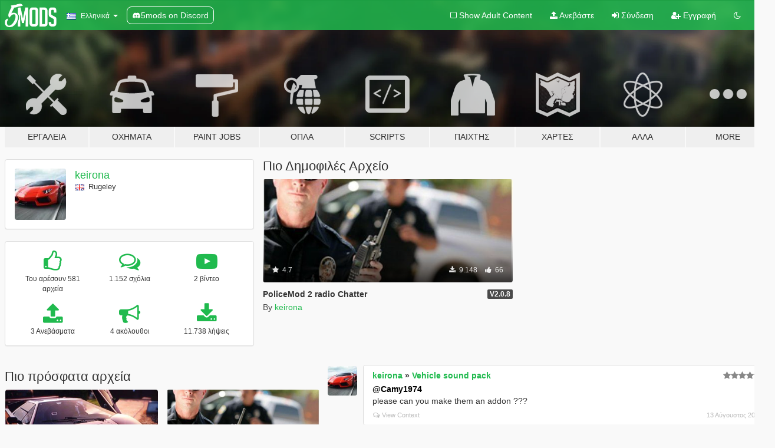

--- FILE ---
content_type: text/html; charset=utf-8
request_url: https://el.gta5-mods.com/users/keirona
body_size: 8811
content:

<!DOCTYPE html>
<html lang="el" dir="ltr">
<head>
	<title>
		Τα Mods του keirona για το GTA 5 - GTA5-Mods.com
	</title>

		<script
		  async
		  src="https://hb.vntsm.com/v4/live/vms/sites/gta5-mods.com/index.js"
        ></script>

        <script>
          self.__VM = self.__VM || [];
          self.__VM.push(function (admanager, scope) {
            scope.Config.buildPlacement((configBuilder) => {
              configBuilder.add("billboard");
              configBuilder.addDefaultOrUnique("mobile_mpu").setBreakPoint("mobile")
            }).display("top-ad");

            scope.Config.buildPlacement((configBuilder) => {
              configBuilder.add("leaderboard");
              configBuilder.addDefaultOrUnique("mobile_mpu").setBreakPoint("mobile")
            }).display("central-ad");

            scope.Config.buildPlacement((configBuilder) => {
              configBuilder.add("mpu");
              configBuilder.addDefaultOrUnique("mobile_mpu").setBreakPoint("mobile")
            }).display("side-ad");

            scope.Config.buildPlacement((configBuilder) => {
              configBuilder.add("leaderboard");
              configBuilder.addDefaultOrUnique("mpu").setBreakPoint({ mediaQuery: "max-width:1200px" })
            }).display("central-ad-2");

            scope.Config.buildPlacement((configBuilder) => {
              configBuilder.add("leaderboard");
              configBuilder.addDefaultOrUnique("mobile_mpu").setBreakPoint("mobile")
            }).display("bottom-ad");

            scope.Config.buildPlacement((configBuilder) => {
              configBuilder.add("desktop_takeover");
              configBuilder.addDefaultOrUnique("mobile_takeover").setBreakPoint("mobile")
            }).display("takeover-ad");

            scope.Config.get('mpu').display('download-ad-1');
          });
        </script>

	<meta charset="utf-8">
	<meta name="viewport" content="width=320, initial-scale=1.0, maximum-scale=1.0">
	<meta http-equiv="X-UA-Compatible" content="IE=edge">
	<meta name="msapplication-config" content="none">
	<meta name="theme-color" content="#20ba4e">
	<meta name="msapplication-navbutton-color" content="#20ba4e">
	<meta name="apple-mobile-web-app-capable" content="yes">
	<meta name="apple-mobile-web-app-status-bar-style" content="#20ba4e">
	<meta name="csrf-param" content="authenticity_token" />
<meta name="csrf-token" content="nrW4XPuleqNMO+v2sM5qIoRZPYk/zqF1+9rEn3ArN8nv7etuKt5cYDvj7A6vg4pL46ADhNBej63fT3yGFaB4/g==" />
	

	<link rel="shortcut icon" type="image/x-icon" href="https://images.gta5-mods.com/icons/favicon.png">
	<link rel="stylesheet" media="screen" href="/assets/application-7e510725ebc5c55e88a9fd87c027a2aa9e20126744fbac89762e0fd54819c399.css" />
	    <link rel="alternate" hreflang="id" href="https://id.gta5-mods.com/users/keirona">
    <link rel="alternate" hreflang="ms" href="https://ms.gta5-mods.com/users/keirona">
    <link rel="alternate" hreflang="bg" href="https://bg.gta5-mods.com/users/keirona">
    <link rel="alternate" hreflang="ca" href="https://ca.gta5-mods.com/users/keirona">
    <link rel="alternate" hreflang="cs" href="https://cs.gta5-mods.com/users/keirona">
    <link rel="alternate" hreflang="da" href="https://da.gta5-mods.com/users/keirona">
    <link rel="alternate" hreflang="de" href="https://de.gta5-mods.com/users/keirona">
    <link rel="alternate" hreflang="el" href="https://el.gta5-mods.com/users/keirona">
    <link rel="alternate" hreflang="en" href="https://www.gta5-mods.com/users/keirona">
    <link rel="alternate" hreflang="es" href="https://es.gta5-mods.com/users/keirona">
    <link rel="alternate" hreflang="fr" href="https://fr.gta5-mods.com/users/keirona">
    <link rel="alternate" hreflang="gl" href="https://gl.gta5-mods.com/users/keirona">
    <link rel="alternate" hreflang="ko" href="https://ko.gta5-mods.com/users/keirona">
    <link rel="alternate" hreflang="hi" href="https://hi.gta5-mods.com/users/keirona">
    <link rel="alternate" hreflang="it" href="https://it.gta5-mods.com/users/keirona">
    <link rel="alternate" hreflang="hu" href="https://hu.gta5-mods.com/users/keirona">
    <link rel="alternate" hreflang="mk" href="https://mk.gta5-mods.com/users/keirona">
    <link rel="alternate" hreflang="nl" href="https://nl.gta5-mods.com/users/keirona">
    <link rel="alternate" hreflang="nb" href="https://no.gta5-mods.com/users/keirona">
    <link rel="alternate" hreflang="pl" href="https://pl.gta5-mods.com/users/keirona">
    <link rel="alternate" hreflang="pt-BR" href="https://pt.gta5-mods.com/users/keirona">
    <link rel="alternate" hreflang="ro" href="https://ro.gta5-mods.com/users/keirona">
    <link rel="alternate" hreflang="ru" href="https://ru.gta5-mods.com/users/keirona">
    <link rel="alternate" hreflang="sl" href="https://sl.gta5-mods.com/users/keirona">
    <link rel="alternate" hreflang="fi" href="https://fi.gta5-mods.com/users/keirona">
    <link rel="alternate" hreflang="sv" href="https://sv.gta5-mods.com/users/keirona">
    <link rel="alternate" hreflang="vi" href="https://vi.gta5-mods.com/users/keirona">
    <link rel="alternate" hreflang="tr" href="https://tr.gta5-mods.com/users/keirona">
    <link rel="alternate" hreflang="uk" href="https://uk.gta5-mods.com/users/keirona">
    <link rel="alternate" hreflang="zh-CN" href="https://zh.gta5-mods.com/users/keirona">

  <script src="/javascripts/ads.js"></script>

		<!-- Nexus Google Tag Manager -->
		<script nonce="true">
//<![CDATA[
				window.dataLayer = window.dataLayer || [];

						window.dataLayer.push({
								login_status: 'Guest',
								user_id: undefined,
								gta5mods_id: undefined,
						});

//]]>
</script>
		<script nonce="true">
//<![CDATA[
				(function(w,d,s,l,i){w[l]=w[l]||[];w[l].push({'gtm.start':
				new Date().getTime(),event:'gtm.js'});var f=d.getElementsByTagName(s)[0],
				j=d.createElement(s),dl=l!='dataLayer'?'&l='+l:'';j.async=true;j.src=
				'https://www.googletagmanager.com/gtm.js?id='+i+dl;f.parentNode.insertBefore(j,f);
				})(window,document,'script','dataLayer','GTM-KCVF2WQ');

//]]>
</script>		<!-- End Nexus Google Tag Manager -->
</head>
<body class=" el">
	<!-- Google Tag Manager (noscript) -->
	<noscript><iframe src="https://www.googletagmanager.com/ns.html?id=GTM-KCVF2WQ"
										height="0" width="0" style="display:none;visibility:hidden"></iframe></noscript>
	<!-- End Google Tag Manager (noscript) -->

<div id="page-cover"></div>
<div id="page-loading">
	<span class="graphic"></span>
	<span class="message">Φορτώνει...</span>
</div>

<div id="page-cover"></div>

<nav id="main-nav" class="navbar navbar-default">
  <div class="container">
    <div class="navbar-header">
      <a class="navbar-brand" href="/"></a>

      <ul class="nav navbar-nav">
        <li id="language-dropdown" class="dropdown">
          <a href="#language" class="dropdown-toggle" data-toggle="dropdown">
            <span class="famfamfam-flag-gr icon"></span>&nbsp;
            <span class="language-name">Ελληνικά</span>
            <span class="caret"></span>
          </a>

          <ul class="dropdown-menu dropdown-menu-with-footer">
                <li>
                  <a href="https://id.gta5-mods.com/users/keirona">
                    <span class="famfamfam-flag-id"></span>
                    <span class="language-name">Bahasa Indonesia</span>
                  </a>
                </li>
                <li>
                  <a href="https://ms.gta5-mods.com/users/keirona">
                    <span class="famfamfam-flag-my"></span>
                    <span class="language-name">Bahasa Melayu</span>
                  </a>
                </li>
                <li>
                  <a href="https://bg.gta5-mods.com/users/keirona">
                    <span class="famfamfam-flag-bg"></span>
                    <span class="language-name">Български</span>
                  </a>
                </li>
                <li>
                  <a href="https://ca.gta5-mods.com/users/keirona">
                    <span class="famfamfam-flag-catalonia"></span>
                    <span class="language-name">Català</span>
                  </a>
                </li>
                <li>
                  <a href="https://cs.gta5-mods.com/users/keirona">
                    <span class="famfamfam-flag-cz"></span>
                    <span class="language-name">Čeština</span>
                  </a>
                </li>
                <li>
                  <a href="https://da.gta5-mods.com/users/keirona">
                    <span class="famfamfam-flag-dk"></span>
                    <span class="language-name">Dansk</span>
                  </a>
                </li>
                <li>
                  <a href="https://de.gta5-mods.com/users/keirona">
                    <span class="famfamfam-flag-de"></span>
                    <span class="language-name">Deutsch</span>
                  </a>
                </li>
                <li>
                  <a href="https://el.gta5-mods.com/users/keirona">
                    <span class="famfamfam-flag-gr"></span>
                    <span class="language-name">Ελληνικά</span>
                  </a>
                </li>
                <li>
                  <a href="https://www.gta5-mods.com/users/keirona">
                    <span class="famfamfam-flag-gb"></span>
                    <span class="language-name">English</span>
                  </a>
                </li>
                <li>
                  <a href="https://es.gta5-mods.com/users/keirona">
                    <span class="famfamfam-flag-es"></span>
                    <span class="language-name">Español</span>
                  </a>
                </li>
                <li>
                  <a href="https://fr.gta5-mods.com/users/keirona">
                    <span class="famfamfam-flag-fr"></span>
                    <span class="language-name">Français</span>
                  </a>
                </li>
                <li>
                  <a href="https://gl.gta5-mods.com/users/keirona">
                    <span class="famfamfam-flag-es-gl"></span>
                    <span class="language-name">Galego</span>
                  </a>
                </li>
                <li>
                  <a href="https://ko.gta5-mods.com/users/keirona">
                    <span class="famfamfam-flag-kr"></span>
                    <span class="language-name">한국어</span>
                  </a>
                </li>
                <li>
                  <a href="https://hi.gta5-mods.com/users/keirona">
                    <span class="famfamfam-flag-in"></span>
                    <span class="language-name">हिन्दी</span>
                  </a>
                </li>
                <li>
                  <a href="https://it.gta5-mods.com/users/keirona">
                    <span class="famfamfam-flag-it"></span>
                    <span class="language-name">Italiano</span>
                  </a>
                </li>
                <li>
                  <a href="https://hu.gta5-mods.com/users/keirona">
                    <span class="famfamfam-flag-hu"></span>
                    <span class="language-name">Magyar</span>
                  </a>
                </li>
                <li>
                  <a href="https://mk.gta5-mods.com/users/keirona">
                    <span class="famfamfam-flag-mk"></span>
                    <span class="language-name">Македонски</span>
                  </a>
                </li>
                <li>
                  <a href="https://nl.gta5-mods.com/users/keirona">
                    <span class="famfamfam-flag-nl"></span>
                    <span class="language-name">Nederlands</span>
                  </a>
                </li>
                <li>
                  <a href="https://no.gta5-mods.com/users/keirona">
                    <span class="famfamfam-flag-no"></span>
                    <span class="language-name">Norsk</span>
                  </a>
                </li>
                <li>
                  <a href="https://pl.gta5-mods.com/users/keirona">
                    <span class="famfamfam-flag-pl"></span>
                    <span class="language-name">Polski</span>
                  </a>
                </li>
                <li>
                  <a href="https://pt.gta5-mods.com/users/keirona">
                    <span class="famfamfam-flag-br"></span>
                    <span class="language-name">Português do Brasil</span>
                  </a>
                </li>
                <li>
                  <a href="https://ro.gta5-mods.com/users/keirona">
                    <span class="famfamfam-flag-ro"></span>
                    <span class="language-name">Română</span>
                  </a>
                </li>
                <li>
                  <a href="https://ru.gta5-mods.com/users/keirona">
                    <span class="famfamfam-flag-ru"></span>
                    <span class="language-name">Русский</span>
                  </a>
                </li>
                <li>
                  <a href="https://sl.gta5-mods.com/users/keirona">
                    <span class="famfamfam-flag-si"></span>
                    <span class="language-name">Slovenščina</span>
                  </a>
                </li>
                <li>
                  <a href="https://fi.gta5-mods.com/users/keirona">
                    <span class="famfamfam-flag-fi"></span>
                    <span class="language-name">Suomi</span>
                  </a>
                </li>
                <li>
                  <a href="https://sv.gta5-mods.com/users/keirona">
                    <span class="famfamfam-flag-se"></span>
                    <span class="language-name">Svenska</span>
                  </a>
                </li>
                <li>
                  <a href="https://vi.gta5-mods.com/users/keirona">
                    <span class="famfamfam-flag-vn"></span>
                    <span class="language-name">Tiếng Việt</span>
                  </a>
                </li>
                <li>
                  <a href="https://tr.gta5-mods.com/users/keirona">
                    <span class="famfamfam-flag-tr"></span>
                    <span class="language-name">Türkçe</span>
                  </a>
                </li>
                <li>
                  <a href="https://uk.gta5-mods.com/users/keirona">
                    <span class="famfamfam-flag-ua"></span>
                    <span class="language-name">Українська</span>
                  </a>
                </li>
                <li>
                  <a href="https://zh.gta5-mods.com/users/keirona">
                    <span class="famfamfam-flag-cn"></span>
                    <span class="language-name">中文</span>
                  </a>
                </li>
          </ul>
        </li>
        <li class="discord-link">
          <a href="https://discord.gg/2PR7aMzD4U" target="_blank" rel="noreferrer">
            <img src="https://images.gta5-mods.com/site/discord-header.svg" height="15px" alt="">
            <span>5mods on Discord</span>
          </a>
        </li>
      </ul>
    </div>

    <ul class="nav navbar-nav navbar-right">
        <li>
          <a href="/adult_filter" title="Light mode">
              <span class="fa fa-square-o"></span>
            <span>Show Adult <span class="adult-filter__content-text">Content</span></span>
          </a>
        </li>
      <li class="hidden-xs">
        <a href="/upload">
          <span class="icon fa fa-upload"></span>
          Ανεβάστε
        </a>
      </li>

        <li>
          <a href="/login?r=/users/keirona">
            <span class="icon fa fa-sign-in"></span>
            <span class="login-text">Σύνδεση</span>
          </a>
        </li>

        <li class="hidden-xs">
          <a href="/register?r=/users/keirona">
            <span class="icon fa fa-user-plus"></span>
            Εγγραφή
          </a>
        </li>

        <li>
            <a href="/dark_mode" title="Dark mode">
              <span class="fa fa-moon-o"></span>
            </a>
        </li>

      <li id="search-dropdown">
        <a href="#search" class="dropdown-toggle" data-toggle="dropdown">
          <span class="fa fa-search"></span>
        </a>

        <div class="dropdown-menu">
          <div class="form-inline">
            <div class="form-group">
              <div class="input-group">
                <div class="input-group-addon"><span  class="fa fa-search"></span></div>
                <input type="text" class="form-control" placeholder="Ψάξε για GTA 5 mods...">
              </div>
            </div>
            <button type="submit" class="btn btn-primary">
              Αναζήτηση
            </button>
          </div>
        </div>
      </li>
    </ul>
  </div>
</nav>

<div id="banner" class="">
  <div class="container hidden-xs">
    <div id="intro">
      <h1 class="styled">Καλωσόρισες στο GTA5-Mods.com</h1>
      <p>Select one of the following categories to start browsing the latest GTA 5 PC mods:</p>
    </div>
  </div>

  <div class="container">
    <ul id="navigation" class="clearfix el">
        <li class="tools ">
          <a href="/tools">
            <span class="icon-category"></span>
            <span class="label-border"></span>
            <span class="label-category ">
              <span>Εργαλεία</span>
            </span>
          </a>
        </li>
        <li class="vehicles ">
          <a href="/vehicles">
            <span class="icon-category"></span>
            <span class="label-border"></span>
            <span class="label-category ">
              <span>Οχήματα</span>
            </span>
          </a>
        </li>
        <li class="paintjobs ">
          <a href="/paintjobs">
            <span class="icon-category"></span>
            <span class="label-border"></span>
            <span class="label-category ">
              <span>Paint Jobs</span>
            </span>
          </a>
        </li>
        <li class="weapons ">
          <a href="/weapons">
            <span class="icon-category"></span>
            <span class="label-border"></span>
            <span class="label-category ">
              <span>Όπλα</span>
            </span>
          </a>
        </li>
        <li class="scripts ">
          <a href="/scripts">
            <span class="icon-category"></span>
            <span class="label-border"></span>
            <span class="label-category ">
              <span>Scripts</span>
            </span>
          </a>
        </li>
        <li class="player ">
          <a href="/player">
            <span class="icon-category"></span>
            <span class="label-border"></span>
            <span class="label-category ">
              <span>Παίχτης</span>
            </span>
          </a>
        </li>
        <li class="maps ">
          <a href="/maps">
            <span class="icon-category"></span>
            <span class="label-border"></span>
            <span class="label-category ">
              <span>Χάρτες</span>
            </span>
          </a>
        </li>
        <li class="misc ">
          <a href="/misc">
            <span class="icon-category"></span>
            <span class="label-border"></span>
            <span class="label-category ">
              <span>Άλλα</span>
            </span>
          </a>
        </li>
      <li id="more-dropdown" class="more dropdown">
        <a href="#more" class="dropdown-toggle" data-toggle="dropdown">
          <span class="icon-category"></span>
          <span class="label-border"></span>
          <span class="label-category ">
            <span>More</span>
          </span>
        </a>

        <ul class="dropdown-menu pull-right">
          <li>
            <a href="http://www.gta5cheats.com" target="_blank">
              <span class="fa fa-external-link"></span>
              GTA 5 Cheats
            </a>
          </li>
        </ul>
      </li>
    </ul>
  </div>
</div>

<div id="content">
  
<div id="profile" data-user-id="36374">
  <div class="container">


        <div class="row">
          <div class="col-sm-6 col-md-4">
            <div class="user-panel panel panel-default">
              <div class="panel-body">
                <div class="row">
                  <div class="col-xs-3">
                    <a href="/users/keirona">
                      <img class="img-responsive" src="https://img.gta5-mods.com/q75-w100-h100-cfill/avatars/36374/8becd6-2.jpg" alt="8becd6 2" />
                    </a>
                  </div>
                  <div class="col-xs-9">
                    <a class="username" href="/users/keirona">keirona</a>

                        <br/>

                            <div class="user-social">
                              












                            </div>

                              <div class="user-location">
                                <span title="Ηνωμένο Βασίλειο" class="famfamfam-flag-gb user-location-country"></span>
                                <span>Rugeley</span>
                              </div>

                            



                  </div>
                </div>
              </div>
            </div>

              <div class="panel panel-default" dir="auto">
                <div class="panel-body">
                    <div class="user-stats">
                      <div class="row">
                        <div class="col-xs-4">
                          <span class="stat-icon fa fa-thumbs-o-up"></span>
                          <span class="stat-label">
                            Του αρέσουν 581 αρχεία
                          </span>
                        </div>
                        <div class="col-xs-4">
                          <span class="stat-icon fa fa-comments-o"></span>
                          <span class="stat-label">
                            1.152 σχόλια
                          </span>
                        </div>
                        <div class="col-xs-4">
                          <span class="stat-icon fa fa-youtube-play"></span>
                          <span class="stat-label">
                            2 βίντεο
                          </span>
                        </div>
                      </div>

                      <div class="row">
                        <div class="col-xs-4">
                          <span class="stat-icon fa fa-upload"></span>
                          <span class="stat-label">
                            3 Ανεβάσματα
                          </span>
                        </div>
                        <div class="col-xs-4">
                          <span class="stat-icon fa fa-bullhorn"></span>
                          <span class="stat-label">
                            4 ακόλουθοι
                          </span>
                        </div>
                          <div class="col-xs-4">
                            <span class="stat-icon fa fa-download"></span>
                            <span class="stat-label">
                              11.738 λήψεις
                            </span>
                          </div>
                      </div>
                    </div>
                </div>
              </div>
          </div>

            <div class="col-sm-6 col-md-4 file-list">
              <h3 class="no-margin-top">Πιο Δημοφιλές Αρχείο</h3>
              
<div class="file-list-obj">
  <a href="/misc/police-radio-keirona" title="PoliceMod 2 radio Chatter" class="preview empty">

    <img title="PoliceMod 2 radio Chatter" class="img-responsive" alt="PoliceMod 2 radio Chatter" src="https://img.gta5-mods.com/q75-w500-h333-cfill/images/police-radio-keirona/ae5fe8-Police2.jpg" />

      <ul class="categories">
            <li>Sound</li>
      </ul>

      <div class="stats">
        <div>
            <span title="4.7 star rating">
              <span class="fa fa-star"></span> 4.7
            </span>
        </div>
        <div>
          <span title="9.148 Λήψεις">
            <span class="fa fa-download"></span> 9.148
          </span>
          <span class="stats-likes" title="Αρέσει σε 66">
            <span class="fa fa-thumbs-up"></span> 66
          </span>
        </div>
      </div>

  </a>
  <div class="details">
    <div class="top">
      <div class="name">
        <a href="/misc/police-radio-keirona" title="PoliceMod 2 radio Chatter">
          <span dir="ltr">PoliceMod 2 radio Chatter</span>
        </a>
      </div>
        <div class="version" dir="ltr" title="V2.0.8">V2.0.8</div>
    </div>
    <div class="bottom">
      <span class="bottom-by">By</span> <a href="/users/keirona" title="keirona">keirona</a>
    </div>
  </div>
</div>
            </div>
        </div>

            <div class="row">
                  <div class="file-list col-sm-5">
                    <div class="row-heading">
                      <h3 class="latest-files">
                        Πιο πρόσφατα αρχεία
                      </h3>
                    </div>

                        <div class="row">
                            <div class="col-xs-6 col-sm-12 col-md-6">
                              
<div class="file-list-obj">
  <a href="/vehicles/lamborghini-countach-qv5000-interior-update" title="Lamborghini Countach QV5000 interior update." class="preview empty">

    <img title="Lamborghini Countach QV5000 interior update." class="img-responsive" alt="Lamborghini Countach QV5000 interior update." src="https://img.gta5-mods.com/q75-w500-h333-cfill/images/lamborghini-countach-qv5000-interior-update/3eb39c-CAR.jpg" />

      <ul class="categories">
      </ul>

      <div class="stats">
        <div>
            <span title="5.0 star rating">
              <span class="fa fa-star"></span> 5.0
            </span>
        </div>
        <div>
          <span title="1.275 Λήψεις">
            <span class="fa fa-download"></span> 1.275
          </span>
          <span class="stats-likes" title="Αρέσει σε 19">
            <span class="fa fa-thumbs-up"></span> 19
          </span>
        </div>
      </div>

  </a>
  <div class="details">
    <div class="top">
      <div class="name">
        <a href="/vehicles/lamborghini-countach-qv5000-interior-update" title="Lamborghini Countach QV5000 interior update.">
          <span dir="ltr">Lamborghini Countach QV5000 interior update.</span>
        </a>
      </div>
        <div class="version" dir="ltr" title="V1 FINAL">V1 FINAL</div>
    </div>
    <div class="bottom">
      <span class="bottom-by">By</span> <a href="/users/keirona" title="keirona">keirona</a>
    </div>
  </div>
</div>
                            </div>
                            <div class="col-xs-6 col-sm-12 col-md-6">
                              
<div class="file-list-obj">
  <a href="/misc/police-radio-keirona" title="PoliceMod 2 radio Chatter" class="preview empty">

    <img title="PoliceMod 2 radio Chatter" class="img-responsive" alt="PoliceMod 2 radio Chatter" src="https://img.gta5-mods.com/q75-w500-h333-cfill/images/police-radio-keirona/ae5fe8-Police2.jpg" />

      <ul class="categories">
            <li>Sound</li>
      </ul>

      <div class="stats">
        <div>
            <span title="4.7 star rating">
              <span class="fa fa-star"></span> 4.7
            </span>
        </div>
        <div>
          <span title="9.148 Λήψεις">
            <span class="fa fa-download"></span> 9.148
          </span>
          <span class="stats-likes" title="Αρέσει σε 66">
            <span class="fa fa-thumbs-up"></span> 66
          </span>
        </div>
      </div>

  </a>
  <div class="details">
    <div class="top">
      <div class="name">
        <a href="/misc/police-radio-keirona" title="PoliceMod 2 radio Chatter">
          <span dir="ltr">PoliceMod 2 radio Chatter</span>
        </a>
      </div>
        <div class="version" dir="ltr" title="V2.0.8">V2.0.8</div>
    </div>
    <div class="bottom">
      <span class="bottom-by">By</span> <a href="/users/keirona" title="keirona">keirona</a>
    </div>
  </div>
</div>
                            </div>
                        </div>
                        <div class="row">
                            <div class="col-xs-6 col-sm-12 col-md-6">
                              
<div class="file-list-obj">
  <a href="/paintjobs/police-bike-update" title="Police Bike Update (Blue police lights )" class="preview empty">

    <img title="Police Bike Update (Blue police lights )" class="img-responsive" alt="Police Bike Update (Blue police lights )" src="https://img.gta5-mods.com/q75-w500-h333-cfill/images/police-bike-update/ebb9f9-thTY7OUAGF.jpg" />

      <ul class="categories">
      </ul>

      <div class="stats">
        <div>
        </div>
        <div>
          <span title="1.315 Λήψεις">
            <span class="fa fa-download"></span> 1.315
          </span>
          <span class="stats-likes" title="Αρέσει σε 9">
            <span class="fa fa-thumbs-up"></span> 9
          </span>
        </div>
      </div>

  </a>
  <div class="details">
    <div class="top">
      <div class="name">
        <a href="/paintjobs/police-bike-update" title="Police Bike Update (Blue police lights )">
          <span dir="ltr">Police Bike Update (Blue police lights )</span>
        </a>
      </div>
    </div>
    <div class="bottom">
      <span class="bottom-by">By</span> <a href="/users/keirona" title="keirona">keirona</a>
    </div>
  </div>
</div>
                            </div>
                        </div>
                  </div>

                  <div id="comments" class="col-sm-7">
                    <ul class="media-list comments-list" style="display: block;">
                      
    <li id="comment-2180453" class="comment media " data-comment-id="2180453" data-username="keirona" data-mentions="[&quot;Camy1974&quot;]">
      <div class="media-left">
        <a href="/users/keirona"><img class="media-object" src="https://img.gta5-mods.com/q75-w100-h100-cfill/avatars/36374/8becd6-2.jpg" alt="8becd6 2" /></a>
      </div>
      <div class="media-body">
        <div class="panel panel-default">
          <div class="panel-body">
            <div class="media-heading clearfix">
              <div class="pull-left flip" dir="auto">
                <a href="/users/keirona">keirona</a>
                    &raquo;
                    <a href="/vehicles/vehicle-sound-car">Vehicle sound pack</a>
              </div>
              <div class="pull-right flip">
                

                <span class="comment-rating" data-rating="5.0"></span>
              </div>
            </div>

            <div class="comment-text " dir="auto"><p><a class="mention" href="/users/Camy1974">@Camy1974</a>
<br /> please can you make them an addon ???</p></div>

            <div class="media-details clearfix">
              <div class="row">
                <div class="col-md-8 text-left flip">

                    <a class="inline-icon-text" href="/vehicles/vehicle-sound-car#comment-2180453"><span class="fa fa-comments-o"></span>View Context</a>

                  

                  
                </div>
                <div class="col-md-4 text-right flip" title="13 Αύγουστος 2023 11:18">13 Αύγουστος 2023</div>
              </div>
            </div>
          </div>
        </div>
      </div>
    </li>

    <li id="comment-2173673" class="comment media " data-comment-id="2173673" data-username="keirona" data-mentions="[&quot;kjb33&quot;]">
      <div class="media-left">
        <a href="/users/keirona"><img class="media-object" src="https://img.gta5-mods.com/q75-w100-h100-cfill/avatars/36374/8becd6-2.jpg" alt="8becd6 2" /></a>
      </div>
      <div class="media-body">
        <div class="panel panel-default">
          <div class="panel-body">
            <div class="media-heading clearfix">
              <div class="pull-left flip" dir="auto">
                <a href="/users/keirona">keirona</a>
                    &raquo;
                    <a href="/vehicles/dodge-m4s-wraith-add-on-vehfuncs-v">Dodge M4S (WRAITH)  [Add-On | VehFuncs V]</a>
              </div>
              <div class="pull-right flip">
                

                
              </div>
            </div>

            <div class="comment-text " dir="auto"><p><a class="mention" href="/users/kjb33">@kjb33</a> I cant wait to see it bro keep them coming.</p></div>

            <div class="media-details clearfix">
              <div class="row">
                <div class="col-md-8 text-left flip">

                    <a class="inline-icon-text" href="/vehicles/dodge-m4s-wraith-add-on-vehfuncs-v#comment-2173673"><span class="fa fa-comments-o"></span>View Context</a>

                  

                  
                </div>
                <div class="col-md-4 text-right flip" title="22 Ιούλιος 2023 13:17">22 Ιούλιος 2023</div>
              </div>
            </div>
          </div>
        </div>
      </div>
    </li>

    <li id="comment-2173490" class="comment media " data-comment-id="2173490" data-username="keirona" data-mentions="[&quot;kjb33&quot;]">
      <div class="media-left">
        <a href="/users/keirona"><img class="media-object" src="https://img.gta5-mods.com/q75-w100-h100-cfill/avatars/36374/8becd6-2.jpg" alt="8becd6 2" /></a>
      </div>
      <div class="media-body">
        <div class="panel panel-default">
          <div class="panel-body">
            <div class="media-heading clearfix">
              <div class="pull-left flip" dir="auto">
                <a href="/users/keirona">keirona</a>
                    &raquo;
                    <a href="/vehicles/dodge-m4s-wraith-add-on-vehfuncs-v">Dodge M4S (WRAITH)  [Add-On | VehFuncs V]</a>
              </div>
              <div class="pull-right flip">
                

                <span class="comment-rating" data-rating="5.0"></span>
              </div>
            </div>

            <div class="comment-text " dir="auto"><p><a class="mention" href="/users/kjb33">@kjb33</a>   another beautiful car, thanks again bro great work from an epic film the wraith great film.</p></div>

            <div class="media-details clearfix">
              <div class="row">
                <div class="col-md-8 text-left flip">

                    <a class="inline-icon-text" href="/vehicles/dodge-m4s-wraith-add-on-vehfuncs-v#comment-2173490"><span class="fa fa-comments-o"></span>View Context</a>

                  

                  
                </div>
                <div class="col-md-4 text-right flip" title="21 Ιούλιος 2023 17:38">21 Ιούλιος 2023</div>
              </div>
            </div>
          </div>
        </div>
      </div>
    </li>

    <li id="comment-2171140" class="comment media " data-comment-id="2171140" data-username="keirona" data-mentions="[&quot;kjb33&quot;]">
      <div class="media-left">
        <a href="/users/keirona"><img class="media-object" src="https://img.gta5-mods.com/q75-w100-h100-cfill/avatars/36374/8becd6-2.jpg" alt="8becd6 2" /></a>
      </div>
      <div class="media-body">
        <div class="panel panel-default">
          <div class="panel-body">
            <div class="media-heading clearfix">
              <div class="pull-left flip" dir="auto">
                <a href="/users/keirona">keirona</a>
                    &raquo;
                    <a href="/vehicles/lotus-esprit-s1-add-on-vehfuncs-v">Lotus Esprit S1 Submersible [Add-On | VehFuncs V]</a>
              </div>
              <div class="pull-right flip">
                

                
              </div>
            </div>

            <div class="comment-text " dir="auto"><p><a class="mention" href="/users/kjb33">@kjb33</a> sorted bro, is there a better range rover the same as I sent you out there bro?</p></div>

            <div class="media-details clearfix">
              <div class="row">
                <div class="col-md-8 text-left flip">

                    <a class="inline-icon-text" href="/vehicles/lotus-esprit-s1-add-on-vehfuncs-v#comment-2171140"><span class="fa fa-comments-o"></span>View Context</a>

                  

                  
                </div>
                <div class="col-md-4 text-right flip" title="14 Ιούλιος 2023 10:21">14 Ιούλιος 2023</div>
              </div>
            </div>
          </div>
        </div>
      </div>
    </li>

    <li id="comment-2171117" class="comment media " data-comment-id="2171117" data-username="keirona" data-mentions="[&quot;kjb33&quot;]">
      <div class="media-left">
        <a href="/users/keirona"><img class="media-object" src="https://img.gta5-mods.com/q75-w100-h100-cfill/avatars/36374/8becd6-2.jpg" alt="8becd6 2" /></a>
      </div>
      <div class="media-body">
        <div class="panel panel-default">
          <div class="panel-body">
            <div class="media-heading clearfix">
              <div class="pull-left flip" dir="auto">
                <a href="/users/keirona">keirona</a>
                    &raquo;
                    <a href="/vehicles/lotus-esprit-s1-add-on-vehfuncs-v">Lotus Esprit S1 Submersible [Add-On | VehFuncs V]</a>
              </div>
              <div class="pull-right flip">
                

                <span class="comment-rating" data-rating="5.0"></span>
              </div>
            </div>

            <div class="comment-text " dir="auto"><p><a class="mention" href="/users/kjb33">@kjb33</a> great job bro keep them coming</p></div>

            <div class="media-details clearfix">
              <div class="row">
                <div class="col-md-8 text-left flip">

                    <a class="inline-icon-text" href="/vehicles/lotus-esprit-s1-add-on-vehfuncs-v#comment-2171117"><span class="fa fa-comments-o"></span>View Context</a>

                  

                  
                </div>
                <div class="col-md-4 text-right flip" title="14 Ιούλιος 2023 08:54">14 Ιούλιος 2023</div>
              </div>
            </div>
          </div>
        </div>
      </div>
    </li>

    <li id="comment-2170718" class="comment media " data-comment-id="2170718" data-username="keirona" data-mentions="[&quot;Legacy_DMC&quot;]">
      <div class="media-left">
        <a href="/users/keirona"><img class="media-object" src="https://img.gta5-mods.com/q75-w100-h100-cfill/avatars/36374/8becd6-2.jpg" alt="8becd6 2" /></a>
      </div>
      <div class="media-body">
        <div class="panel panel-default">
          <div class="panel-body">
            <div class="media-heading clearfix">
              <div class="pull-left flip" dir="auto">
                <a href="/users/keirona">keirona</a>
                    &raquo;
                    <a href="/vehicles/lamborghini-countach-v12-sound-mod-sp-add-on-fivem">Lamborghini Countach V12 Sound Mod [SP Add-On | FiveM]</a>
              </div>
              <div class="pull-right flip">
                

                <span class="comment-rating" data-rating="5.0"></span>
              </div>
            </div>

            <div class="comment-text " dir="auto"><p><a class="mention" href="/users/Legacy_DMC">@Legacy_DMC</a>    Hi love that you&#39;ve actually made a Countach sound thank you for that, but can you add the snap crackle and pop please, and the rumble as you accelerate also there&#39;s no indicator sound?.thanks in advance could you do a Range Rover SPORT P6 HSE sound too please.</p></div>

            <div class="media-details clearfix">
              <div class="row">
                <div class="col-md-8 text-left flip">

                    <a class="inline-icon-text" href="/vehicles/lamborghini-countach-v12-sound-mod-sp-add-on-fivem#comment-2170718"><span class="fa fa-comments-o"></span>View Context</a>

                  

                  
                </div>
                <div class="col-md-4 text-right flip" title="13 Ιούλιος 2023 06:19">13 Ιούλιος 2023</div>
              </div>
            </div>
          </div>
        </div>
      </div>
    </li>

    <li id="comment-2170495" class="comment media " data-comment-id="2170495" data-username="keirona" data-mentions="[&quot;Aquaphobic&quot;]">
      <div class="media-left">
        <a href="/users/keirona"><img class="media-object" src="https://img.gta5-mods.com/q75-w100-h100-cfill/avatars/36374/8becd6-2.jpg" alt="8becd6 2" /></a>
      </div>
      <div class="media-body">
        <div class="panel panel-default">
          <div class="panel-body">
            <div class="media-heading clearfix">
              <div class="pull-left flip" dir="auto">
                <a href="/users/keirona">keirona</a>
                    &raquo;
                    <a href="/vehicles/bmw-330d-b57-diesel-engine-sound-oiv-add-on-fivem-sound">BMW 330d B57 Diesel Engine Sound [OIV Add On / FiveM | Sound]</a>
              </div>
              <div class="pull-right flip">
                

                
              </div>
            </div>

            <div class="comment-text " dir="auto"><p><a class="mention" href="/users/Aquaphobic">@Aquaphobic</a> Hi could you do a Lamborghini Countach and a range rover v8 engine sound please?</p></div>

            <div class="media-details clearfix">
              <div class="row">
                <div class="col-md-8 text-left flip">

                    <a class="inline-icon-text" href="/vehicles/bmw-330d-b57-diesel-engine-sound-oiv-add-on-fivem-sound#comment-2170495"><span class="fa fa-comments-o"></span>View Context</a>

                  

                  
                </div>
                <div class="col-md-4 text-right flip" title="12 Ιούλιος 2023 18:22">12 Ιούλιος 2023</div>
              </div>
            </div>
          </div>
        </div>
      </div>
    </li>

    <li id="comment-2168730" class="comment media " data-comment-id="2168730" data-username="keirona" data-mentions="[]">
      <div class="media-left">
        <a href="/users/keirona"><img class="media-object" src="https://img.gta5-mods.com/q75-w100-h100-cfill/avatars/36374/8becd6-2.jpg" alt="8becd6 2" /></a>
      </div>
      <div class="media-body">
        <div class="panel panel-default">
          <div class="panel-body">
            <div class="media-heading clearfix">
              <div class="pull-left flip" dir="auto">
                <a href="/users/keirona">keirona</a>
                    &raquo;
                    <a href="/vehicles/mercedes-benz-e-class-amg-2023">Mercedes-Benz E-class AMG 2023 [Add-On / FiveM]</a>
              </div>
              <div class="pull-right flip">
                

                <span class="comment-rating" data-rating="3.0"></span>
              </div>
            </div>

            <div class="comment-text " dir="auto"><p>their no dials and the color just doesn&#39;t look correct.</p></div>

            <div class="media-details clearfix">
              <div class="row">
                <div class="col-md-8 text-left flip">

                    <a class="inline-icon-text" href="/vehicles/mercedes-benz-e-class-amg-2023#comment-2168730"><span class="fa fa-comments-o"></span>View Context</a>

                  

                  
                </div>
                <div class="col-md-4 text-right flip" title="07 Ιούλιος 2023 09:18"> 7 Ιούλιος 2023</div>
              </div>
            </div>
          </div>
        </div>
      </div>
    </li>

    <li id="comment-2166113" class="comment media " data-comment-id="2166113" data-username="keirona" data-mentions="[&quot;kjb33&quot;]">
      <div class="media-left">
        <a href="/users/keirona"><img class="media-object" src="https://img.gta5-mods.com/q75-w100-h100-cfill/avatars/36374/8becd6-2.jpg" alt="8becd6 2" /></a>
      </div>
      <div class="media-body">
        <div class="panel panel-default">
          <div class="panel-body">
            <div class="media-heading clearfix">
              <div class="pull-left flip" dir="auto">
                <a href="/users/keirona">keirona</a>
                    &raquo;
                    <a href="/vehicles/mustang-2019-rtr-spec3-add-on">Mustang 2019 RTR SPEC3 [Add-On]</a>
              </div>
              <div class="pull-right flip">
                

                <span class="comment-rating" data-rating="5.0"></span>
              </div>
            </div>

            <div class="comment-text " dir="auto"><p><a class="mention" href="/users/kjb33">@kjb33</a> and another fine mod bro keep them coming.......</p></div>

            <div class="media-details clearfix">
              <div class="row">
                <div class="col-md-8 text-left flip">

                    <a class="inline-icon-text" href="/vehicles/mustang-2019-rtr-spec3-add-on#comment-2166113"><span class="fa fa-comments-o"></span>View Context</a>

                  

                  
                </div>
                <div class="col-md-4 text-right flip" title="28 Ιούνιος 2023 19:43">28 Ιούνιος 2023</div>
              </div>
            </div>
          </div>
        </div>
      </div>
    </li>

    <li id="comment-2165569" class="comment media " data-comment-id="2165569" data-username="keirona" data-mentions="[&quot;brunodrl94&quot;]">
      <div class="media-left">
        <a href="/users/keirona"><img class="media-object" src="https://img.gta5-mods.com/q75-w100-h100-cfill/avatars/36374/8becd6-2.jpg" alt="8becd6 2" /></a>
      </div>
      <div class="media-body">
        <div class="panel panel-default">
          <div class="panel-body">
            <div class="media-heading clearfix">
              <div class="pull-left flip" dir="auto">
                <a href="/users/keirona">keirona</a>
                    &raquo;
                    <a href="/vehicles/realistic-top-speed-for-gta-v">Realistic Top Speed and Acceleration (All Vehicles)</a>
              </div>
              <div class="pull-right flip">
                

                
              </div>
            </div>

            <div class="comment-text " dir="auto"><p><a class="mention" href="/users/brunodrl94">@brunodrl94</a> Thanks so much for that bro worked a charm.</p></div>

            <div class="media-details clearfix">
              <div class="row">
                <div class="col-md-8 text-left flip">

                    <a class="inline-icon-text" href="/vehicles/realistic-top-speed-for-gta-v#comment-2165569"><span class="fa fa-comments-o"></span>View Context</a>

                  

                  
                </div>
                <div class="col-md-4 text-right flip" title="27 Ιούνιος 2023 10:21">27 Ιούνιος 2023</div>
              </div>
            </div>
          </div>
        </div>
      </div>
    </li>

                    </ul>
                  </div>
            </div>

  </div>
</div>
</div>
<div id="footer">
  <div class="container">

    <div class="row">

      <div class="col-sm-4 col-md-4">

        <a href="/users/Slim Trashman" class="staff">Designed in Alderney</a><br/>
        <a href="/users/rappo" class="staff">Made in Los Santos</a>

      </div>

      <div class="col-sm-8 col-md-8 hidden-xs">

        <div class="col-md-4 hidden-sm hidden-xs">
          <ul>
            <li>
              <a href="/tools">Εργαλεία για Mods του GTA 5</a>
            </li>
            <li>
              <a href="/vehicles">Mods οχημάτων στο GTA 5</a>
            </li>
            <li>
              <a href="/paintjobs">GTA 5 Vehicle Paint Job Mods</a>
            </li>
            <li>
              <a href="/weapons">Mods όπλων στο GTA 5</a>
            </li>
            <li>
              <a href="/scripts">Mods με Scripts για το GTA 5</a>
            </li>
            <li>
              <a href="/player">Mods του παίχτη για το GTA 5</a>
            </li>
            <li>
              <a href="/maps">Mods με χάρτες για το GTA 5</a>
            </li>
            <li>
              <a href="/misc">Άλλα Mods του GTA 5</a>
            </li>
          </ul>
        </div>

        <div class="col-sm-4 col-md-4 hidden-xs">
          <ul>
            <li>
              <a href="/all">Πιο πρόσφατα αρχεία</a>
            </li>
            <li>
              <a href="/all/tags/featured">Επιλεγμένα Αρχεία</a>
            </li>
            <li>
              <a href="/all/most-liked">Πιο δημοφιλή αρχεία</a>
            </li>
            <li>
              <a href="/all/most-downloaded">Περισσότερο κατεβασμένα αρχεία</a>
            </li>
            <li>
              <a href="/all/highest-rated">Υψηλότερα βαθμολογημένα αρχεία</a>
            </li>
            <li>
              <a href="/leaderboard">Πίνακας κατάταξης GTA5-Mods.com</a>
            </li>
          </ul>
        </div>

        <div class="col-sm-4 col-md-4">
          <ul>
            <li>
              <a href="/contact">
                Επικοινωνία
              </a>
            </li>
            <li>
              <a href="/privacy">
                Πολιτική Απορρήτου
              </a>
            </li>
            <li>
              <a href="/terms">
                Terms of Use
              </a>
            </li>
            <li>
              <a href="https://www.cognitoforms.com/NexusMods/_5ModsDMCAForm">
                DMCA
              </a>
            </li>
            <li>
              <a href="https://www.twitter.com/5mods" class="social" target="_blank" rel="noreferrer" title="@5mods στο Twitter">
                <span class="fa fa-twitter-square"></span>
                @5mods στο Twitter
              </a>
            </li>
            <li>
              <a href="https://www.facebook.com/5mods" class="social" target="_blank" rel="noreferrer" title="5mods στο Facebook">
                <span class="fa fa-facebook-official"></span>
                5mods στο Facebook
              </a>
            </li>
            <li>
              <a href="https://discord.gg/2PR7aMzD4U" class="social" target="_blank" rel="noreferrer" title="5mods on Discord">
                <img src="https://images.gta5-mods.com/site/discord-footer.svg#discord" height="15px" alt="">
                5mods on Discord
              </a>
            </li>
          </ul>
        </div>

      </div>

    </div>
  </div>
</div>

<script src="/assets/i18n-df0d92353b403d0e94d1a4f346ded6a37d72d69e9a14f2caa6d80e755877da17.js"></script>
<script src="/assets/translations-a23fafd59dbdbfa99c7d1d49b61f0ece1d1aff5b9b63d693ca14bfa61420d77c.js"></script>
<script type="text/javascript">
		I18n.defaultLocale = 'en';
		I18n.locale = 'el';
		I18n.fallbacks = true;

		var GTA5M = {User: {authenticated: false}};
</script>
<script src="/assets/application-d3801923323270dc3fae1f7909466e8a12eaf0dc3b846aa57c43fa1873fe9d56.js"></script>
  <script src="https://apis.google.com/js/platform.js" xmlns="http://www.w3.org/1999/html"></script>
            <script type="application/ld+json">
            {
              "@context": "http://schema.org",
              "@type": "Person",
              "name": "keirona"
            }
            </script>


<!-- Quantcast Tag -->
<script type="text/javascript">
		var _qevents = _qevents || [];
		(function () {
				var elem = document.createElement('script');
				elem.src = (document.location.protocol == "https:" ? "https://secure" : "http://edge") + ".quantserve.com/quant.js";
				elem.async = true;
				elem.type = "text/javascript";
				var scpt = document.getElementsByTagName('script')[0];
				scpt.parentNode.insertBefore(elem, scpt);
		})();
		_qevents.push({
				qacct: "p-bcgV-fdjlWlQo"
		});
</script>
<noscript>
	<div style="display:none;">
		<img src="//pixel.quantserve.com/pixel/p-bcgV-fdjlWlQo.gif" border="0" height="1" width="1" alt="Quantcast"/>
	</div>
</noscript>
<!-- End Quantcast tag -->

<!-- Ad Blocker Checks -->
<script type="application/javascript">
    (function () {
        console.log("ABD: ", window.AdvertStatus);
        if (window.AdvertStatus === undefined) {
            var container = document.createElement('div');
            container.classList.add('container');

            var div = document.createElement('div');
            div.classList.add('alert', 'alert-warning');
            div.innerText = "Ad-blockers can cause errors with the image upload service, please consider turning them off if you have issues.";
            container.appendChild(div);

            var upload = document.getElementById('upload');
            if (upload) {
                upload.insertBefore(container, upload.firstChild);
            }
        }
    })();
</script>



<div class="js-paloma-hook" data-id="176824739261">
  <script type="text/javascript">
    (function(){
      // Do not continue if Paloma not found.
      if (window['Paloma'] === undefined) {
        return true;
      }

      Paloma.env = 'production';

      // Remove any callback details if any
      $('.js-paloma-hook[data-id!=' + 176824739261 + ']').remove();

      var request = {"resource":"User","action":"profile","params":{}};

      Paloma.engine.setRequest({
        id: "176824739261",
        resource: request['resource'],
        action: request['action'],
        params: request['params']});
    })();
  </script>
</div>
</body>
</html>
